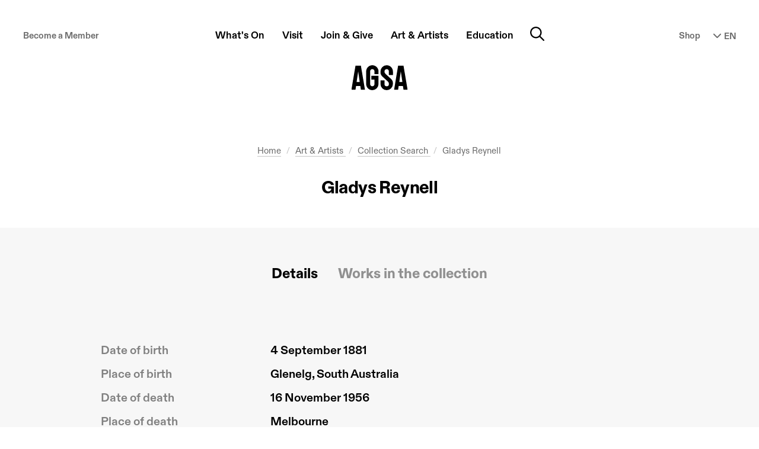

--- FILE ---
content_type: text/html; charset=utf-8
request_url: https://www.agsa.sa.gov.au/collection-publications/collection/creators/gladys-reynell/3542/
body_size: 11518
content:






<!DOCTYPE html>
<html class="page-loading" lang="en">
<head>
    <meta charset="utf-8"/>
    <meta http-equiv="x-ua-compatible" content="ie=edge">

    <title>Gladys Reynell - AGSA</title>
    <meta name="description" content="Born 4 September 1881 in Glenelg, South Australia - Died 16 November 1956 in Melbourne. Nationality Australia. "/>
    <meta name="viewport" content="width=device-width, initial-scale=1.0, user-scalable=yes">
    <meta name="format-detection" content="telephone=no">
    
        
             <meta name="robots" content="index,follow"/>
        
				<meta name="robots" content="noai, noimageai">
        <link rel="canonical" href="https://www.agsa.sa.gov.au/collection-publications/collection/creators/gladys-reynell/3542/"/>
    

    <link rel="preconnect" href="https://s3-ap-southeast-2.amazonaws.com">
    <link rel="dns-prefetch" href="https://thumbor.ixchosted.com">
    <link rel="dns-prefetch" href="https://kit.fontawesome.com">
    <link rel="apple-touch-icon-precomposed" href="/static/agsa/images/icon.e23501c56c30.png">
    <link rel="shortcut icon" type="image/x-icon" href="/static/agsa/images/favicon.42b7544ebe95.ico"/>

    
    
    

    <!-- Global site tag (gtag.js) - Google Analytics -->
    <script defer async src="https://www.googletagmanager.com/gtag/js?id=UA-11631022-6"></script>
    <script defer>
      window.dataLayer = window.dataLayer || [];
      function gtag(){dataLayer.push(arguments);}
      gtag('js', new Date());
      gtag('config', 'AW-10880348487');
      gtag('config', 'UA-11631022-6');
    </script>

    

    <!-- ///// FONT AWESOME ///// -->
    <script src="https://kit.fontawesome.com/832dd4b6d2.js" crossorigin="anonymous" async></script>

    <!-- ///// CSS ///// -->
    <link rel="stylesheet" href="/static/CACHE/css/main-stylesheet.5bb1032415a8.css" type="text/css">
    

    <!-- ///// PAGE SCHEMA ///// -->
  
    
    <script type="application/ld+json">
        {
            "@context": "https://schema.org/",
            "@type": "WebPage",
            "name": "Creators",
            "description": "None",
            "breadcrumb": {
                "@context": "https://schema.org",
                "@type": "BreadcrumbList",
                "itemListElement": [
                    {   "@type": "ListItem",
                        "position": 1,
                        "item": {   "@id": "https://www.agsa.sa.gov.au/",
                                    "name": "AGSA Homepage" }}, 
                    {   "@type": "ListItem",
                        "position": 2,
                        "item": {   "@id": "https://www.agsa.sa.gov.au/collection-publications/",
                                    "name": "Art & Artists" }}, 
                    {   "@type": "ListItem",
                        "position": 3,
                        "item": {   "@id": "https://www.agsa.sa.gov.au/collection-publications/collection/",
                                    "name": "Collection Search" }}, 
                    {   "@type": "ListItem",
                        "position": 4,
                        "item": {   "@id": "https://www.agsa.sa.gov.au/collection-publications/collection/creators/",
                                    "name": "Creators" }},
                    {   "@type": "ListItem",
                        "position": 5,
                        "item": {   "@id": "https://www.agsa.sa.gov.au/collection-publications/collection/creators/gladys-reynell/3542/",
                                    "name": "Gladys Reynell" }}
                ]
            },
            "mainContentOfPage": "#main",
            "datePublished": "2018-11-05T14:53:35.061400+10:30",
            "lastReviewed": "2018-11-08T10:34:30.179260+10:30",
            "publisher": {
                "@type": "Organization",
                "name": "Art Gallery of South Australia",
                "url": "https://www.agsa.sa.gov.au",
                "logo": {
                    "@type": "ImageObject",
                    "url": "https://www.agsa.sa.gov.au/static/agsa/images/agsa-logo-black.017ab6ce67f9.png"
                }
            },
            "image": [
                
                "https://www.agsa.sa.gov.au/static/agsa/images/seo/agsa-default-1x1.68a85e5427a2.webp",
                "https://www.agsa.sa.gov.au/static/agsa/images/seo/agsa-default-4x3.b071072ca836.webp",
                "https://www.agsa.sa.gov.au/static/agsa/images/seo/agsa-default-16x9.678d21053cd9.webp"
                
            ]
        }
    </script>
    
    <script type="application/ld+json">
        {
            "@context": "https://schema.org",
            "@type": "Person",
            "name": "Gladys Reynell",
            "givenName": "Gladys",
            "familyName": "Reynell",
            
            
            "description": "Born 4 September 1881 in Glenelg, South Australia - Died 16 November 1956 in Melbourne. Nationality Australia. ",
            "nationality": "Australia",
            
            "birthDate": "4 September 1881",
            "birthPlace": "Glenelg, South Australia",
            "deathDate": "16 November 1956",
            "deathPlace": "Melbourne",
            
            "url": "https://www.agsa.sa.gov.au/collection-publications/collection/creators/gladys-reynell/3542/"
        }
    </script>


    
    <!-- Twitter Card data -->
    <meta name="twitter:card" content="summary_large_image">
    <meta name="twitter:site" content="@agsa_adelaide">
    <meta name="twitter:title" content="Gladys Reynell">
    <meta name="twitter:description" content="Born 4 September 1881 in Glenelg, South Australia - Died 16 November 1956 in Melbourne. Nationality Australia. ">
    <meta name="twitter:creator" content="@agsa_adelaide">
    

    <!-- Open Graph data -->
    <meta property="og:title" content="Gladys Reynell"/>
    <meta property="og:type" content="profile"/>
    <meta property="og:url" content="https://www.agsa.sa.gov.au/collection-publications/collection/creators/gladys-reynell/3542/"/>
    
    <meta property="og:description" content="Born 4 September 1881 in Glenelg, South Australia - Died 16 November 1956 in Melbourne. Nationality Australia. "/>
    <meta property="og:site_name" content="AGSA - The Art Gallery of South Australia"/>
    <meta property="og:locale" content="en_AU"/>


    <script defer src="https://umami.staging1.ixchosted.com/script.js" data-website-id="638a5124-a901-4e43-a2b6-5a3c84ade60d"></script>
</head>
<body id="top" class="collection-detail-page collection-detail-page--creator">


<!-- Google Tag Manager (noscript) -->
<noscript><iframe src="https://www.googletagmanager.com/ns.html?id=GTM-TJKDT5M"
height="0" width="0" style="display:none;visibility:hidden"></iframe></noscript>
<!-- End Google Tag Manager (noscript) -->

<div class="body-inner">
    <div class="page-wrap">

         

        
            <nav class="accessibility-nav">
                <a class="sr-skip-link js-skip-link" href="#main">Skip to main content</a><br>
                <a class="sr-skip-link js-skip-link" href="#footer">Skip to footer</a>
            </nav>
        

        

        

        
				<header id="site-header" class="site-header " itemscope itemtype="http://schema.org/WPHeader">
					
					<div class="site-header__inner container">
							
									<a class="site-header__logo" href="/" title="Go to homepage">
											<span class="site-header__logo-print">
													<img loading="lazy" src="/static/agsa/images/agsa-logo-print.92b7c551c2ef.png" width="135" height="60" alt="Art Gallery of South Australia Logo"/>
											</span>
											<span class="site-header__logo-web">Art Gallery of South Australia</span>
									</a>
							

							<button id="nav-modal-btn" class="site-header__btn site-header__btn--nav" onclick="openDialog('nav-modal', this)">
									<span class="icon"><i class="fa-regular fa-bars"></i></span>
									<span class="sr-only">Main menu</span>
							</button>

							



<nav class="site-header__nav">
    <div class="site-header__nav-scroll-container">
        <div class="site-header__nav-inner">
            <ul class="main-nav">
                <li class="main-nav__item main-nav__item--home">
                    <strong class="main-nav__section-title">
                        <a class="main-nav__link" href="/">
                            <span class="main-nav__label">Home</span>
                        </a>
                    </strong>
                </li>
                
                    
                        <li class="main-nav__item">
                            <strong class="main-nav__section-title">
                                <button class="main-nav__btn" aria-controls="submenu-95">
                                    <span class="main-nav__label">What&#x27;s On</span>
                                </button>
                            </strong>
                            <div id="submenu-95" aria-labelledby="submenu-95" class="main-nav__submenu-container" style="display: none;">
                                <ul class="main-nav__submenu">
                                    
                                        <li class="main-nav__submenu-item">
                                            <a class="main-nav__submenu-link" href="/whats-on/exhibitions/">
                                                <span class="main-nav__submenu-label">Exhibitions</span>
                                            </a>
                                        </li>
                                    
                                        <li class="main-nav__submenu-item">
                                            <a class="main-nav__submenu-link" href="/whats-on/event-calendar/">
                                                <span class="main-nav__submenu-label">Events</span>
                                            </a>
                                        </li>
                                    
                                        <li class="main-nav__submenu-item">
                                            <a class="main-nav__submenu-link" href="/whats-on/ongoing-programs/">
                                                <span class="main-nav__submenu-label">Programs</span>
                                            </a>
                                        </li>
                                    
                                        <li class="main-nav__submenu-item">
                                            <a class="main-nav__submenu-link" href="/whats-on/ramsay-art-prize/">
                                                <span class="main-nav__submenu-label">Ramsay Art Prize</span>
                                            </a>
                                        </li>
                                    
                                        <li class="main-nav__submenu-item">
                                            <a class="main-nav__submenu-link" href="/whats-on/adelaide-biennial-of-australian-art/">
                                                <span class="main-nav__submenu-label">Adelaide Biennial of Australian Art</span>
                                            </a>
                                        </li>
                                    
                                        <li class="main-nav__submenu-item">
                                            <a class="main-nav__submenu-link" href="/whats-on/tarnanthi/">
                                                <span class="main-nav__submenu-label">Tarnanthi</span>
                                            </a>
                                        </li>
                                    
                                </ul>
                            </div>
                        </li>
                    
                
                    
                        <li class="main-nav__item">
                            <strong class="main-nav__section-title">
                                <button class="main-nav__btn" aria-controls="submenu-17">
                                    <span class="main-nav__label">Visit</span>
                                </button>
                            </strong>
                            <div id="submenu-17" aria-labelledby="submenu-17" class="main-nav__submenu-container" style="display: none;">
                                <ul class="main-nav__submenu">
                                    
                                        <li class="main-nav__submenu-item">
                                            <a class="main-nav__submenu-link" href="/visit/plan-your-visit/">
                                                <span class="main-nav__submenu-label">Plan Your Visit</span>
                                            </a>
                                        </li>
                                    
                                        <li class="main-nav__submenu-item">
                                            <a class="main-nav__submenu-link" href="/visit/access/">
                                                <span class="main-nav__submenu-label">Access</span>
                                            </a>
                                        </li>
                                    
                                        <li class="main-nav__submenu-item">
                                            <a class="main-nav__submenu-link" href="/visit/gallery-shop/">
                                                <span class="main-nav__submenu-label">Shop</span>
                                            </a>
                                        </li>
                                    
                                        <li class="main-nav__submenu-item">
                                            <a class="main-nav__submenu-link" href="/visit/restaurant/">
                                                <span class="main-nav__submenu-label">Restaurant</span>
                                            </a>
                                        </li>
                                    
                                        <li class="main-nav__submenu-item">
                                            <a class="main-nav__submenu-link" href="/visit/podcasts/">
                                                <span class="main-nav__submenu-label">Podcasts &amp; Video</span>
                                            </a>
                                        </li>
                                    
                                        <li class="main-nav__submenu-item">
                                            <a class="main-nav__submenu-link" href="/visit/functions-venue-hire/">
                                                <span class="main-nav__submenu-label">Functions &amp; Venue Hire</span>
                                            </a>
                                        </li>
                                    
                                </ul>
                            </div>
                        </li>
                    
                
                    
                        <li class="main-nav__item">
                            <strong class="main-nav__section-title">
                                <button class="main-nav__btn" aria-controls="submenu-23">
                                    <span class="main-nav__label">Join &amp; Give</span>
                                </button>
                            </strong>
                            <div id="submenu-23" aria-labelledby="submenu-23" class="main-nav__submenu-container" style="display: none;">
                                <ul class="main-nav__submenu">
                                    
                                        <li class="main-nav__submenu-item">
                                            <a class="main-nav__submenu-link" href="/join-give/membership/">
                                                <span class="main-nav__submenu-label">Membership</span>
                                            </a>
                                        </li>
                                    
                                        <li class="main-nav__submenu-item">
                                            <a class="main-nav__submenu-link" href="/join-give/foundation/">
                                                <span class="main-nav__submenu-label">Foundation</span>
                                            </a>
                                        </li>
                                    
                                        <li class="main-nav__submenu-item">
                                            <a class="main-nav__submenu-link" href="/join-give/donate/">
                                                <span class="main-nav__submenu-label">Donate</span>
                                            </a>
                                        </li>
                                    
                                        <li class="main-nav__submenu-item">
                                            <a class="main-nav__submenu-link" href="/join-give/volunteer/">
                                                <span class="main-nav__submenu-label">Volunteering</span>
                                            </a>
                                        </li>
                                    
                                        <li class="main-nav__submenu-item">
                                            <a class="main-nav__submenu-link" href="/join-give/partnerships/">
                                                <span class="main-nav__submenu-label">Partnerships</span>
                                            </a>
                                        </li>
                                    
                                </ul>
                            </div>
                        </li>
                    
                
                    
                        <li class="main-nav__item">
                            <strong class="main-nav__section-title">
                                <button class="main-nav__btn" aria-controls="submenu-96">
                                    <span class="main-nav__label">Art &amp; Artists</span>
                                </button>
                            </strong>
                            <div id="submenu-96" aria-labelledby="submenu-96" class="main-nav__submenu-container" style="display: none;">
                                <ul class="main-nav__submenu">
                                    
                                        <li class="main-nav__submenu-item">
                                            <a class="main-nav__submenu-link" href="/collection-publications/about/">
                                                <span class="main-nav__submenu-label">About the Collection</span>
                                            </a>
                                        </li>
                                    
                                        <li class="main-nav__submenu-item">
                                            <a class="main-nav__submenu-link" href="/collection-publications/collection/">
                                                <span class="main-nav__submenu-label">Collection Search</span>
                                            </a>
                                        </li>
                                    
                                        <li class="main-nav__submenu-item">
                                            <a class="main-nav__submenu-link" href="/collection-publications/publications/">
                                                <span class="main-nav__submenu-label">Publications</span>
                                            </a>
                                        </li>
                                    
                                        <li class="main-nav__submenu-item">
                                            <a class="main-nav__submenu-link" href="/collection-publications/copyright-reproductions/">
                                                <span class="main-nav__submenu-label">Copyright &amp; Reproductions</span>
                                            </a>
                                        </li>
                                    
                                </ul>
                            </div>
                        </li>
                    
                
                    
                        <li class="main-nav__item">
                            <strong class="main-nav__section-title">
                                <button class="main-nav__btn" aria-controls="submenu-10">
                                    <span class="main-nav__label">Education</span>
                                </button>
                            </strong>
                            <div id="submenu-10" aria-labelledby="submenu-10" class="main-nav__submenu-container" style="display: none;">
                                <ul class="main-nav__submenu">
                                    
                                        <li class="main-nav__submenu-item">
                                            <a class="main-nav__submenu-link" href="/education/for-students/">
                                                <span class="main-nav__submenu-label">For Students</span>
                                            </a>
                                        </li>
                                    
                                        <li class="main-nav__submenu-item">
                                            <a class="main-nav__submenu-link" href="/education/educators/">
                                                <span class="main-nav__submenu-label">For Educators</span>
                                            </a>
                                        </li>
                                    
                                        <li class="main-nav__submenu-item">
                                            <a class="main-nav__submenu-link" href="/education/resources-educators/">
                                                <span class="main-nav__submenu-label">Resources</span>
                                            </a>
                                        </li>
                                    
                                        <li class="main-nav__submenu-item">
                                            <a class="main-nav__submenu-link" href="/education/tertiary-studies/">
                                                <span class="main-nav__submenu-label">Tertiary Studies</span>
                                            </a>
                                        </li>
                                    
                                        <li class="main-nav__submenu-item">
                                            <a class="main-nav__submenu-link" href="/education/tips-planning-excursion/">
                                                <span class="main-nav__submenu-label">Plan Your School Visit</span>
                                            </a>
                                        </li>
                                    
                                </ul>
                            </div>
                        </li>
                    
                
                <li class="main-nav__search">
                    <button class="main-nav__search-btn" onclick="openDialog('nav-search', this)">
                        <span class="icon"><i class="fa-regular fa-magnifying-glass"></i></span>
                        <span class="sr-only">Search</span>
                    </button>
                </li>
            </ul>

            <a class="btn btn--minor site-header__membership-cta" href="/join-give/membership/">Become a Member</a>
            <a class="icon-link site-header__store-cta" href="https://store.agsa.sa.gov.au/">Shop</a>

            <form class="site-header__language-nav">
                <label for="language-nav" class="sr-only">Select Language</label>
                <div class="custom-select custom-select--alternative">
                    <select id="language-nav" class="language-nav">
                        <option value="/visit/"> EN</option>
                        <option value="/visita-ammissione-orario-dapertura/" >IT</option>
                        <option value="/visite-admission-horaires/" >FR</option>
                        <option value="/besuch-eintritt-offnungszeiten/" >DE</option>
                        <option value="/visit-simplified-chinese/" >中文</option>
                    </select>
                    <span class="custom-select__indicator">
                        <span class="icon"><i class="fa-solid fa-chevron-down"></i></span>
                    </span>
                </div>
            </form>
        </div>
    </div>

    <div class="site-header__expanded-nav-actions">
        <div class="site-header__expanded-nav-actions-inner">
            <button class="site-header__btn site-header__btn--nav site-header__btn--close" onclick="closeDialog(this)">
                <span class="sr-only">Toggle Navigation</span>
            </button>
        </div>
    </div>

    <script>
        document.querySelectorAll('.language-nav').forEach(el => {
            el.addEventListener('change', (event) => {
                const url = el.value
                if (url != 'none') {
                    window.location = url;
                }
            })
        })
    </script>
</nav>


							<button id="nav-search-btn" class="site-header__btn site-header__btn--search" onclick="openDialog('nav-search', this)">
									<span class="icon"><i class="fa-regular fa-magnifying-glass"></i></span>
									<span class="sr-only">Search website</span>
							</button>

					</div>
					
				</header>
        

        
            <main id="main" class="main" itemscope itemtype="http://schema.org/mainContentOfPage">
                
                    
    <header class="page-header">
        <div class="page-header__inner">
            <div class="page-header__content">
                




	<div class="breadcrumbs-container">
		<div class="breadcrumbs-container__inner">
            <nav>
                <span class="sr-only">You're in:</span>
                <ol class="breadcrumbs">
                    <li class="breadcrumbs__item">
                        <a class="breadcrumbs__link" href="/">Home</a>
                    </li>
                    
                        
                        
                            <li class="breadcrumbs__item">
                                <a class="breadcrumbs__link" href="/collection-publications/">
                                    Art &amp; Artists
                                </a>
                            </li>
                        
                    
                        
                        
                            <li class="breadcrumbs__item">
                                <a class="breadcrumbs__link" href="/collection-publications/collection/">
                                    Collection Search
                                </a>
                            </li>
                        
                    
                        
                        
                            <li class="breadcrumbs__item">
                                <a class="breadcrumbs__link" href="/collection-publications/collection/creators/">
                                    Creators
                                </a>
                            </li>
                        
                    
                    
                        <li class="breadcrumbs__item last"
                             aria-current="page"
                        >
                            Gladys Reynell
                        </li>
                    
                </ol>
            </nav>
		</div>
	</div>

                <h1 class="page-header__title">Gladys Reynell</h1>
                
                
            </div>
        </div>
    </header>

                    <hr>
                    
    <section class="collection-detail-body">
        <div class="block block-tabbed-content block-tabbed-content--responsive-tabs">
            <div class="block-tabbed-content__inner">
                <div class="js-responsive-tabs" data-collapsible="false">
                    <ul role="tablist">
                        <li>
                            <a id="details-tab"
                               href="#details"
                               aria-controls="details"
                               role="tab"
                            >
                                Details
                            </a>
                        </li>
                        
                            <li>
                                <a id="works-tab"
                                   href="#works"
                                   aria-controls="works"
                                   role="tab"
                                >
                                    Works in the collection
                                </a>
                            </li>
                        
                    </ul>
                    <div id="details"
                         tabindex="0"
                         role="tabpanel"
                         aria-labelledby="details-tab"
                    >
                        <div>
                            <dl class="collection-detail-data">
                                
                                    
                                        <dt>Date of birth</dt>
                                        <dd>4 September 1881</dd>
                                    
                                
                                
                                    <dt>Place of birth</dt>
                                    <dd>Glenelg, South Australia</dd>
                                
                                
                                    
                                        <dt>Date of death</dt>
                                        <dd>16 November 1956</dd>
                                    
                                
                                
                                    <dt>Place of death</dt>
                                    <dd>Melbourne</dd>
                                
                                
                                    <dt>Nationality</dt>
                                    <dd>Australia</dd>
                                
                                
                                
                            </dl>
                        </div>
                    </div>

                    
                        <div id="works"
                             tabindex="0"
                             role="tabpanel"
                             aria-labelledby="works-tab"
                        >

                            <div>
                                <ul class="collection-search-results__list" id="collection-search-results__list__ul"></ul>
                            </div>
                            <div class="collection-search-results__loading-div" id="collection-search-results__loading-div">
                                <div class="collection-search-results__list-spinner-div" id="collection-search-results__list-spinner-div">
                                    <p><i>Loading works:</i></p>
                                    <span class="fa fa-spinner fa-spin" id="works-loading-spinner"></i>
                                </div>
                                <div class="collection-search-results__show-more-button" id="collection-search-results__show-more-button">
                                    <button  class="btn btn--minor" onclick="get_new_page()">
                                        See More
                                    </button>
                                </div>
                            </div>
                            <input type="hidden" id="collections-url-to-steal" data-url="/collection-publications/collection/creators/3542/works/0/" />
                        </div>   
                    
                </div>
            </div>
        </div>
    </section>
    
    <div class="collection-detail-actions">
        <button class="btn btn--minor" onclick="window.print();return false;">Print this page</button>
    </div>

                

                
                
                
                
                
                
                
                
                
                
                
                
                
                
                
                
                
                
                

            </main>
        

        <hr>

        
            <footer id="footer" class="footer " role="contentinfo" itemscope itemtype="http://schema.org/Museum">
                <meta itemprop="name" content="Art Gallery of South Australia - AGSA">
                <meta itemprop="description" content="The Art Gallery of South Australia houses one of Australia's most stunning art collections. Its outstanding collection of 38,000 works covers Australian, European, North American, and Asian art.">
                <a class="footer__back-to-top js-smooth-scroll" href="#top">Back to Top</a>

                
                
                    <div class="footer__main">
                        <div class="container">
                            <div class="footer__info-block h-card vcard" itemscope itemtype="http://schema.org/Organization">
                                <h4 class="footer__title">Visit</h4>
                                <img loading="lazy" class="u-photo photo hide" itemprop="image" src="/static/agsa/images/agsa-logo-print.92b7c551c2ef.png" alt="Art Gallery of South Australia Logo"/>

                                <address class="footer__address" itemprop="address" itemscope itemtype="http://schema.org/PostalAddress">
                                    <span class="p-street-address street-address" itemprop="streetAddress">North Terrace</span><br>
                                    <span class="p-locality locality" itemprop="addressLocality">Adelaide</span> <span class="p-region region" itemprop="addressRegion">SA</span> <span class="p-postal-code postal-code" itemprop="postalCode">5000</span> <span class="p-contry-name country-name hide" itemprop="addressCountry">Australia</span>
                                </address>

                                T <a class="p-tel tel" href="tel:+61882077000" itemprop="telephone">+61 8 8207 7000</a><br>
                                E <span class="u-email email email-spam-safe" itemprop="email">info[at]artgallery.sa.gov.au</span>
                                <a class="u-url url hide" href="https://www.agsa.sa.gov.au" itemprop="url">www.agsa.sa.gov.au</a><br>
                                <br>
                                AGSA Kaurna yartangka yuwanthi.<br>
                                AGSA stands on Kaurna land.<br>
                                <br>
                                <a class="icon-link footer__map-link" href="https://goo.gl/maps/Bn8C9K5PyXA2">Open in Maps <i class="fas fa-arrow-right"></i></a>
                            </div>
                            <div class="footer__info-block">
                                <h5 class="footer__title">Open Daily</h5>
                                10am-5pm<br>
                                <small>(Closed 25 December)</small>
        <br>
        <br>
        <br>
        <h5 class="footer__title">Open Late</h5>
                          Until 9pm on the first Friday of every month
                            </div>
                            
                                <div class="footer__login">
        
                                    <a class="btn btn--minor footer__login-btn" href="/volunteer-portal/" rel="nofollow">Volunteer Login</a>
                                    <a class="btn btn--minor footer__login-btn" href="/gallery-guides-portal/" rel="nofollow">Guide Login</a>
                                </div>
                            
                            
                                
                                    <div class="footer__nav">
                                        <h5 class="footer__title">
                                            
                                                About
                                            
                                        </h5>
                                        <nav>
                                            <ul>
                                                
                                                    
                                                        <li>
                                                            <a href="/about/our-history/">Our History</a>
                                                        </li>
                                                    
                                                
                                                    
                                                        <li>
                                                            <a href="/about/our-vision/">Our Vision</a>
                                                        </li>
                                                    
                                                
                                                    
                                                        <li>
                                                            <a href="/about/key-people/">Key People</a>
                                                        </li>
                                                    
                                                
                                                    
                                                        <li>
                                                            <a href="/about/key-documents/">Key Documents</a>
                                                        </li>
                                                    
                                                
                                                    
                                                        <li>
                                                            <a href="/about/opportunities/">Opportunities</a>
                                                        </li>
                                                    
                                                
                                                    
                                                        <li>
                                                            <a href="/about/contact/">Contact</a>
                                                        </li>
                                                    
                                                
                                                    
                                                        <li>
                                                            <a href="/about/media/">Media</a>
                                                        </li>
                                                    
                                                
                                            </ul>
                                        </nav>
                                    </div>
                                
                            
                        </div>
                    </div>
                
                
                
                  
                    <div class="footer__connect">
                    <div class="container">
                        <div class="footer__connect-block">
                            <h5 class="footer__title footer__title--subtle">Subscribe</h5>
                            <p class="footer__newsletter-teaser">Be the first to hear about our latest&nbsp;news, exhibitions&nbsp;and&nbsp;events.</p>
                            <div class="footer__newsletter-form clearfix">
                                <!-- Begin Mailchimp Signup Form -->
                                <div id="mc_embed_signup">
                                    <form action="https://artgallery.us4.list-manage.com/subscribe/post?u=e5b14a86bfdb81e7a6e8e1b0c&amp;id=164be687e8" method="post" id="mc-embedded-subscribe-form" name="mc-embedded-subscribe-form" class="validate" target="_blank" novalidate>
                                        <div id="mc_embed_signup_scroll">
                                            <div class="mc-field-group">
                                                <label for="mce-EMAIL">Email Address </label>
                                                <input type="email" value="" name="EMAIL" class="required email" id="mce-EMAIL" placeholder="Email">
                                            </div>
                                            <div id="mce-responses" class="clear">
                                                <div class="response" id="mce-error-response" style="display:none"></div>
                                                <div class="response" id="mce-success-response" style="display:none"></div>
                                            </div>
                                            <!-- real people should not fill this in and expect good things - do not remove this or risk form bot signups-->
                                            <div style="position: absolute; left: -5000px;" aria-hidden="true"><input type="text" name="b_e5b14a86bfdb81e7a6e8e1b0c_164be687e8" tabindex="-1" value=""></div>
                                            <div class="clear"><input type="submit" value="Submit" name="subscribe" id="mc-embedded-subscribe" class="button"></div>
                                        </div>
                                    </form>
                                </div>
                                <!--End mc_embed_signup-->
                            </div>

                        </div>
                        <div class="footer__connect-block">
                            <h5 class="footer__title footer__title--subtle">Follow</h5>
                            <ul class="footer__social-nav">
                                <li class="footer__social-nav-item">
                                    <a class="footer__social-nav-link" href="https://www.instagram.com/agsa.adelaide/"><i class="fab fa-instagram"></i><span class="sr-only">Connect with AGSA on Instagram</span></a>
                                </li>
                                <li class="footer__social-nav-item">
                                    <a class="footer__social-nav-link" href="https://www.facebook.com/agsa.adelaide/"><i class="fab fa-facebook"></i><span class="sr-only">Connect with AGSA on Facebook</span></a>
                                </li>
																<li class="footer__social-nav-item">
                                    <a class="footer__social-nav-link" href="https://www.linkedin.com/company/art-gallery-of-south-australia/"><i class="fa-brands fa-linkedin-in"></i><span class="sr-only">Connect with AGSA on LinkedIn</span></a>
                                </li>
																<li class="footer__social-nav-item">
                                    <a class="footer__social-nav-link" href="https://www.tiktok.com/@agsa.adelaide"><i class="fa-brands fa-tiktok"></i><span class="sr-only">Connect with AGSA on TikTok</span></a>
                                </li>
                                <li class="footer__social-nav-item">
                                    <a class="footer__social-nav-link" href="https://www.youtube.com/@agsa.adelaide"><i class="fab fa-youtube"></i><span class="sr-only">Connect with AGSA on YouTube</span></a>
                                </li>
																<li class="footer__social-nav-item">
                                    <a class="footer__social-nav-link" href="https://vimeo.com/agsaadelaide"><i class="fab fa-vimeo"></i><span class="sr-only">Connect with AGSA on Vimeo</span></a>
                                </li>
                                <li class="footer__social-nav-item">
                                    <a class="footer__social-nav-link" href="https://open.spotify.com/show/695M9RO4UmxIA0FKjBEyPZ?si=caf2d47f93de4440"><i class="fa-brands fa-spotify"></i><span class="sr-only">Connect with AGSA on Spotify</span></a>
                                </li>
                            </ul>
                        </div>
                    </div>
                </div>
                
                
                
                  
                    <div class="footer__base">
                    <div class="container">
                        <div class="footer__disclaimer">
                            <span>
                                <span>&copy; 2026 Art Gallery of South Australia</span>&emsp;<span>ABN 52 290 987 817</span>&emsp;<span><a href="/sitemap/" title="Sitemap of www.agsa.sa.gov.au">Sitemap</a></span>
                            </span>&emsp;
                            <span>
                                <span>
                                    
                                        
                                    
                                </span>
                            </span>
                        </div>
                        <div class="footer__logos">
                            <a class="footer__logo-item" href="https://www.sa.gov.au/">
                                <img loading="lazy" src="/static/agsa/images/sa-gov-logo.09784048fa1e.svg" width="70" height="50" alt="Government of South Australia Logo"/>
                            </a>
                            <a class="footer__logo-item" href="https://southaustralia.com/">
                                <img loading="lazy" src="/static/agsa/images/sa-tourism-logo.5d5b68212038.svg" width="48" height="50" alt="South Australia Tourism Logo"/>
                            </a>
                        </div>
                    </div>
                </div>
                
                
								
								
									<script type="text/javascript"> _linkedin_partner_id = "7380100"; window._linkedin_data_partner_ids = window._linkedin_data_partner_ids || []; window._linkedin_data_partner_ids.push(_linkedin_partner_id); </script><script type="text/javascript"> (function(l) { if (!l){window.lintrk = function(a,b){window.lintrk.q.push([a,b])}; window.lintrk.q=[]} var s = document.getElementsByTagName("script")[0]; var b = document.createElement("script"); b.type = "text/javascript";b.async = true; b.src = "https://snap.licdn.com/li.lms-analytics/insight.min.js"; s.parentNode.insertBefore(b, s);})(window.lintrk); </script>
								
            </footer>
        

    </div>
</div>

<div class="grid-guides-container">
  <b></b>
  <b></b>
  <b></b>
  <b></b>
  <b></b>
  <b></b>
  <b></b>
  <b></b>
  <b></b>
  <b></b>
  <b></b>
  <b></b>
</div>



    <!-- Nav Modal -->
    <div id="nav-modal" class="dialog hidden" role="dialog" aria-modal="true" aria-labelledby="nav-modal-btn">
        



<nav class="site-header__nav">
    <div class="site-header__nav-scroll-container">
        <div class="site-header__nav-inner">
            <ul class="main-nav">
                <li class="main-nav__item main-nav__item--home">
                    <strong class="main-nav__section-title">
                        <a class="main-nav__link" href="/">
                            <span class="main-nav__label">Home</span>
                        </a>
                    </strong>
                </li>
                
                    
                        <li class="main-nav__item">
                            <strong class="main-nav__section-title">
                                <button class="main-nav__btn" aria-controls="submenu-95">
                                    <span class="main-nav__label">What&#x27;s On</span>
                                </button>
                            </strong>
                            <div id="submenu-95" aria-labelledby="submenu-95" class="main-nav__submenu-container" style="display: none;">
                                <ul class="main-nav__submenu">
                                    
                                        <li class="main-nav__submenu-item">
                                            <a class="main-nav__submenu-link" href="/whats-on/exhibitions/">
                                                <span class="main-nav__submenu-label">Exhibitions</span>
                                            </a>
                                        </li>
                                    
                                        <li class="main-nav__submenu-item">
                                            <a class="main-nav__submenu-link" href="/whats-on/event-calendar/">
                                                <span class="main-nav__submenu-label">Events</span>
                                            </a>
                                        </li>
                                    
                                        <li class="main-nav__submenu-item">
                                            <a class="main-nav__submenu-link" href="/whats-on/ongoing-programs/">
                                                <span class="main-nav__submenu-label">Programs</span>
                                            </a>
                                        </li>
                                    
                                        <li class="main-nav__submenu-item">
                                            <a class="main-nav__submenu-link" href="/whats-on/ramsay-art-prize/">
                                                <span class="main-nav__submenu-label">Ramsay Art Prize</span>
                                            </a>
                                        </li>
                                    
                                        <li class="main-nav__submenu-item">
                                            <a class="main-nav__submenu-link" href="/whats-on/adelaide-biennial-of-australian-art/">
                                                <span class="main-nav__submenu-label">Adelaide Biennial of Australian Art</span>
                                            </a>
                                        </li>
                                    
                                        <li class="main-nav__submenu-item">
                                            <a class="main-nav__submenu-link" href="/whats-on/tarnanthi/">
                                                <span class="main-nav__submenu-label">Tarnanthi</span>
                                            </a>
                                        </li>
                                    
                                </ul>
                            </div>
                        </li>
                    
                
                    
                        <li class="main-nav__item">
                            <strong class="main-nav__section-title">
                                <button class="main-nav__btn" aria-controls="submenu-17">
                                    <span class="main-nav__label">Visit</span>
                                </button>
                            </strong>
                            <div id="submenu-17" aria-labelledby="submenu-17" class="main-nav__submenu-container" style="display: none;">
                                <ul class="main-nav__submenu">
                                    
                                        <li class="main-nav__submenu-item">
                                            <a class="main-nav__submenu-link" href="/visit/plan-your-visit/">
                                                <span class="main-nav__submenu-label">Plan Your Visit</span>
                                            </a>
                                        </li>
                                    
                                        <li class="main-nav__submenu-item">
                                            <a class="main-nav__submenu-link" href="/visit/access/">
                                                <span class="main-nav__submenu-label">Access</span>
                                            </a>
                                        </li>
                                    
                                        <li class="main-nav__submenu-item">
                                            <a class="main-nav__submenu-link" href="/visit/gallery-shop/">
                                                <span class="main-nav__submenu-label">Shop</span>
                                            </a>
                                        </li>
                                    
                                        <li class="main-nav__submenu-item">
                                            <a class="main-nav__submenu-link" href="/visit/restaurant/">
                                                <span class="main-nav__submenu-label">Restaurant</span>
                                            </a>
                                        </li>
                                    
                                        <li class="main-nav__submenu-item">
                                            <a class="main-nav__submenu-link" href="/visit/podcasts/">
                                                <span class="main-nav__submenu-label">Podcasts &amp; Video</span>
                                            </a>
                                        </li>
                                    
                                        <li class="main-nav__submenu-item">
                                            <a class="main-nav__submenu-link" href="/visit/functions-venue-hire/">
                                                <span class="main-nav__submenu-label">Functions &amp; Venue Hire</span>
                                            </a>
                                        </li>
                                    
                                </ul>
                            </div>
                        </li>
                    
                
                    
                        <li class="main-nav__item">
                            <strong class="main-nav__section-title">
                                <button class="main-nav__btn" aria-controls="submenu-23">
                                    <span class="main-nav__label">Join &amp; Give</span>
                                </button>
                            </strong>
                            <div id="submenu-23" aria-labelledby="submenu-23" class="main-nav__submenu-container" style="display: none;">
                                <ul class="main-nav__submenu">
                                    
                                        <li class="main-nav__submenu-item">
                                            <a class="main-nav__submenu-link" href="/join-give/membership/">
                                                <span class="main-nav__submenu-label">Membership</span>
                                            </a>
                                        </li>
                                    
                                        <li class="main-nav__submenu-item">
                                            <a class="main-nav__submenu-link" href="/join-give/foundation/">
                                                <span class="main-nav__submenu-label">Foundation</span>
                                            </a>
                                        </li>
                                    
                                        <li class="main-nav__submenu-item">
                                            <a class="main-nav__submenu-link" href="/join-give/donate/">
                                                <span class="main-nav__submenu-label">Donate</span>
                                            </a>
                                        </li>
                                    
                                        <li class="main-nav__submenu-item">
                                            <a class="main-nav__submenu-link" href="/join-give/volunteer/">
                                                <span class="main-nav__submenu-label">Volunteering</span>
                                            </a>
                                        </li>
                                    
                                        <li class="main-nav__submenu-item">
                                            <a class="main-nav__submenu-link" href="/join-give/partnerships/">
                                                <span class="main-nav__submenu-label">Partnerships</span>
                                            </a>
                                        </li>
                                    
                                </ul>
                            </div>
                        </li>
                    
                
                    
                        <li class="main-nav__item">
                            <strong class="main-nav__section-title">
                                <button class="main-nav__btn" aria-controls="submenu-96">
                                    <span class="main-nav__label">Art &amp; Artists</span>
                                </button>
                            </strong>
                            <div id="submenu-96" aria-labelledby="submenu-96" class="main-nav__submenu-container" style="display: none;">
                                <ul class="main-nav__submenu">
                                    
                                        <li class="main-nav__submenu-item">
                                            <a class="main-nav__submenu-link" href="/collection-publications/about/">
                                                <span class="main-nav__submenu-label">About the Collection</span>
                                            </a>
                                        </li>
                                    
                                        <li class="main-nav__submenu-item">
                                            <a class="main-nav__submenu-link" href="/collection-publications/collection/">
                                                <span class="main-nav__submenu-label">Collection Search</span>
                                            </a>
                                        </li>
                                    
                                        <li class="main-nav__submenu-item">
                                            <a class="main-nav__submenu-link" href="/collection-publications/publications/">
                                                <span class="main-nav__submenu-label">Publications</span>
                                            </a>
                                        </li>
                                    
                                        <li class="main-nav__submenu-item">
                                            <a class="main-nav__submenu-link" href="/collection-publications/copyright-reproductions/">
                                                <span class="main-nav__submenu-label">Copyright &amp; Reproductions</span>
                                            </a>
                                        </li>
                                    
                                </ul>
                            </div>
                        </li>
                    
                
                    
                        <li class="main-nav__item">
                            <strong class="main-nav__section-title">
                                <button class="main-nav__btn" aria-controls="submenu-10">
                                    <span class="main-nav__label">Education</span>
                                </button>
                            </strong>
                            <div id="submenu-10" aria-labelledby="submenu-10" class="main-nav__submenu-container" style="display: none;">
                                <ul class="main-nav__submenu">
                                    
                                        <li class="main-nav__submenu-item">
                                            <a class="main-nav__submenu-link" href="/education/for-students/">
                                                <span class="main-nav__submenu-label">For Students</span>
                                            </a>
                                        </li>
                                    
                                        <li class="main-nav__submenu-item">
                                            <a class="main-nav__submenu-link" href="/education/educators/">
                                                <span class="main-nav__submenu-label">For Educators</span>
                                            </a>
                                        </li>
                                    
                                        <li class="main-nav__submenu-item">
                                            <a class="main-nav__submenu-link" href="/education/resources-educators/">
                                                <span class="main-nav__submenu-label">Resources</span>
                                            </a>
                                        </li>
                                    
                                        <li class="main-nav__submenu-item">
                                            <a class="main-nav__submenu-link" href="/education/tertiary-studies/">
                                                <span class="main-nav__submenu-label">Tertiary Studies</span>
                                            </a>
                                        </li>
                                    
                                        <li class="main-nav__submenu-item">
                                            <a class="main-nav__submenu-link" href="/education/tips-planning-excursion/">
                                                <span class="main-nav__submenu-label">Plan Your School Visit</span>
                                            </a>
                                        </li>
                                    
                                </ul>
                            </div>
                        </li>
                    
                
                <li class="main-nav__search">
                    <button class="main-nav__search-btn" onclick="openDialog('nav-search', this)">
                        <span class="icon"><i class="fa-regular fa-magnifying-glass"></i></span>
                        <span class="sr-only">Search</span>
                    </button>
                </li>
            </ul>

            <a class="btn btn--minor site-header__membership-cta" href="/join-give/membership/">Become a Member</a>
            <a class="icon-link site-header__store-cta" href="https://store.agsa.sa.gov.au/">Shop</a>

            <form class="site-header__language-nav">
                <label for="language-nav" class="sr-only">Select Language</label>
                <div class="custom-select custom-select--alternative">
                    <select id="language-nav" class="language-nav">
                        <option value="/visit/"> EN</option>
                        <option value="/visita-ammissione-orario-dapertura/" >IT</option>
                        <option value="/visite-admission-horaires/" >FR</option>
                        <option value="/besuch-eintritt-offnungszeiten/" >DE</option>
                        <option value="/visit-simplified-chinese/" >中文</option>
                    </select>
                    <span class="custom-select__indicator">
                        <span class="icon"><i class="fa-solid fa-chevron-down"></i></span>
                    </span>
                </div>
            </form>
        </div>
    </div>

    <div class="site-header__expanded-nav-actions">
        <div class="site-header__expanded-nav-actions-inner">
            <button class="site-header__btn site-header__btn--nav site-header__btn--close" onclick="closeDialog(this)">
                <span class="sr-only">Toggle Navigation</span>
            </button>
        </div>
    </div>

    <script>
        document.querySelectorAll('.language-nav').forEach(el => {
            el.addEventListener('change', (event) => {
                const url = el.value
                if (url != 'none') {
                    window.location = url;
                }
            })
        })
    </script>
</nav>

    </div>

    <!-- Search Modal Window -->
    <div id="nav-search" class="hidden" role="dialog" aria-modal="true" aria-labelledby="nav-search-btn">
        <div class="search-modal">
            <div class="search-modal__inner">
                <form class="site-search" method="GET" action="/search/" id="nav-search-form">
                    <div class="site-search__field">
                        <label class="sr-only" for="query">Search website</label>
                        <input class="site-search__input" type="text" id="query1" name="query" placeholder="type your search...">
                        <button class="site-search__btn" type="submit">
                            <span class="icon"><i class="fa-solid fa-magnifying-glass"></i></span>
                            <span class="sr-only">Submit search</span>
                        </button>
                    </div>
                    <ul id="autocomplete-results-1" class="site-search__autocomplete"></ul>
                </form>
                <button class="search-modal__close" onclick="closeDialog(this)">
                    <span class="icon"><i class="fa-sharp fa-thin fa-xmark-large"></i></span>
                    <span class="text-label">Close search</span>
                </button>
            </div>
            <span class="dialog-close-overlay" tabindex="-1" aria-hidden="true" onclick="closeDialog(this)">&nbsp;</span>
        </div>
    </div>



    <script src="/static/CACHE/js/global-js.ba068dabdb3e.js"></script>

    
        <script src="/static/CACHE/js/headroom-global-functionality.dcce5e8693bb.js"></script>
    



    
        
        <script>
            let works_offset = 0;
            let url;

            const get_new_page = async () => {
                document.getElementById("collection-search-results__show-more-button").style.display = 'none';
                document.getElementById("collection-search-results__list-spinner-div").style.display = 'block';


                newUrl = url + `${works_offset}` + "/";

                let data = await fetch(newUrl);
                data = await data.json();
                document.getElementById("collection-search-results__list-spinner-div").style.display = 'none';

                let collection_results_ul = document.getElementById("collection-search-results__list__ul");
                collection_results_ul.innerHTML += data.stringified_works_block;

                works_offset = data.new_works_offset;

                if(data.has_more_pages) {
                    document.getElementById("collection-search-results__show-more-button").style.display = 'block';
                }
            }

            (() => {
                
                url = $("#collections-url-to-steal").attr("data-url").slice(0, -2);

                get_new_page();
            })()
        </script>
    


</body>
</html>


--- FILE ---
content_type: image/svg+xml
request_url: https://www.agsa.sa.gov.au/static/agsa/images/sa-tourism-logo.5d5b68212038.svg
body_size: 902
content:
<svg xmlns="http://www.w3.org/2000/svg" viewBox="0 0 48 50" focusable="false" role="img">
    <path fill="currentColor" d="M34.98,45.33v-3.01h2.48v3.01h2.05v-7.63h-2.05v2.83h-2.48v-2.83h-2.05v7.63H34.98z M32.6,37.71h-5.98v1.72h1.95v5.91h2.05	v-5.91h1.98V37.71z M15.6,37.59c-2.34,0-3.79,1.77-3.79,3.99c0,2.12,1.3,3.89,3.67,3.89h0.01c2.34,0,3.82-1.56,3.82-4.02	C19.3,39.41,18.06,37.59,15.6,37.59 M15.58,43.84h-0.02c-0.99,0-1.6-0.95-1.58-2.32c0-1.33,0.6-2.32,1.58-2.32c1,0,1.58,1,1.58,2.31	C17.14,42.89,16.56,43.84,15.58,43.84 M24.24,42.04c0,1.21-0.4,1.8-1.21,1.8c-0.8,0-1.2-0.65-1.2-1.8v-4.34h-2.05v4.17	c0,2.45,1.11,3.59,3.19,3.59c2.14,0,3.32-1.19,3.32-3.54v-4.21h-2.05V42.04z M8.33,43.77c-0.77,0-1.52-0.24-1.98-0.48l-0.38,1.69	c0.43,0.23,1.33,0.46,2.24,0.46c2.23,0,3.25-1.12,3.25-2.43c0-1.06-0.61-1.79-1.98-2.3c-0.96-0.36-1.37-0.51-1.37-0.89	c0-0.34,0.34-0.57,0.96-0.57c0.76,0,1.32,0.21,1.65,0.36l0.43-1.64c-0.5-0.21-1.15-0.38-2.06-0.38c-1.92,0-3.07,1.04-3.07,2.39	c0,1.13,0.86,1.83,2.15,2.3c0.86,0.29,1.2,0.5,1.2,0.87C9.37,43.53,9.03,43.77,8.33,43.77 M7.45,46.72l-1.09,3.22h0.43l0.33-1.01	h1.14l0.34,1.01h0.44l-1.1-3.22H7.45z M7.21,48.6l0.32-0.93c0.06-0.2,0.11-0.4,0.16-0.58H7.7c0.05,0.19,0.09,0.38,0.16,0.59	l0.32,0.93L7.21,48.6L7.21,48.6z M12.67,48.63c0,0.71-0.31,1.02-0.78,1.02c-0.43,0-0.75-0.31-0.75-1.02v-1.91h-0.42v1.9	c0,1,0.5,1.38,1.16,1.38c0.7,0,1.22-0.4,1.22-1.39v-1.88h-0.42L12.67,48.63L12.67,48.63z M16.13,48.11	c-0.44-0.17-0.64-0.32-0.64-0.62c0-0.22,0.17-0.48,0.61-0.48c0.29,0,0.51,0.09,0.61,0.15l0.11-0.34c-0.14-0.08-0.38-0.15-0.71-0.15	c-0.63,0-1.04,0.37-1.04,0.87c0,0.45,0.33,0.73,0.85,0.91c0.44,0.16,0.61,0.34,0.61,0.64c0,0.33-0.25,0.55-0.68,0.55	c-0.29,0-0.55-0.09-0.74-0.21L15,49.77c0.17,0.12,0.51,0.21,0.82,0.21c0.76,0,1.12-0.44,1.12-0.93	C16.95,48.58,16.67,48.33,16.13,48.11 M24.15,48.4L24.15,48.4c0.34-0.12,0.61-0.41,0.61-0.83c0-0.25-0.1-0.47-0.25-0.61	c-0.2-0.18-0.49-0.27-0.94-0.27c-0.28,0-0.59,0.03-0.8,0.07v3.18h0.42v-1.4h0.39c0.38,0.01,0.55,0.18,0.65,0.63	c0.09,0.4,0.16,0.67,0.21,0.77h0.43c-0.06-0.13-0.14-0.44-0.24-0.89C24.54,48.72,24.4,48.49,24.15,48.4 M23.62,48.23h-0.43v-1.17	c0.07-0.02,0.21-0.04,0.41-0.04c0.44,0,0.74,0.18,0.74,0.6C24.34,47.98,24.06,48.23,23.62,48.23 M27.59,46.72l-1.09,3.22h0.43	l0.33-1.01h1.14l0.34,1.01h0.44l-1.1-3.22H27.59z M27.35,48.6l0.32-0.93c0.06-0.2,0.11-0.4,0.16-0.58h0.01	c0.05,0.19,0.09,0.38,0.16,0.59l0.32,0.93L27.35,48.6L27.35,48.6z M31.43,46.72h-0.42v3.22h1.8v-0.35h-1.38V46.72z M18.59,47.07	h0.98v2.87h0.42v-2.87h0.98v-0.35h-2.39L18.59,47.07L18.59,47.07z M38.41,46.72h-0.5l-1.09,3.22h0.43l0.33-1.01h1.14l0.34,1.01h0.44	L38.41,46.72z M37.67,48.6l0.32-0.93c0.06-0.2,0.11-0.4,0.16-0.58h0.01c0.05,0.19,0.09,0.38,0.16,0.59l0.32,0.93L37.67,48.6	L37.67,48.6z M34.56,49.94h0.42v-3.22h-0.42V49.94z M48,17.42L21.37,0.77L0,14.12l6.36,19.56l10.67-6.67V15.77h13.94v16.59	l8.53,3.28L48,17.42z M29.88,16.86H18.13v10.57l0.7,0.27v-9.27h8.54v12.55l2.51,0.96V16.86z M19.92,19.53v1.57h4.32v8.68l2.04,0.78	V19.53H19.92z"/>
    <polygon fill="currentColor" points="39.51,0 34.61,9.05 48,17.42" style="opacity:.5"/>
</svg>